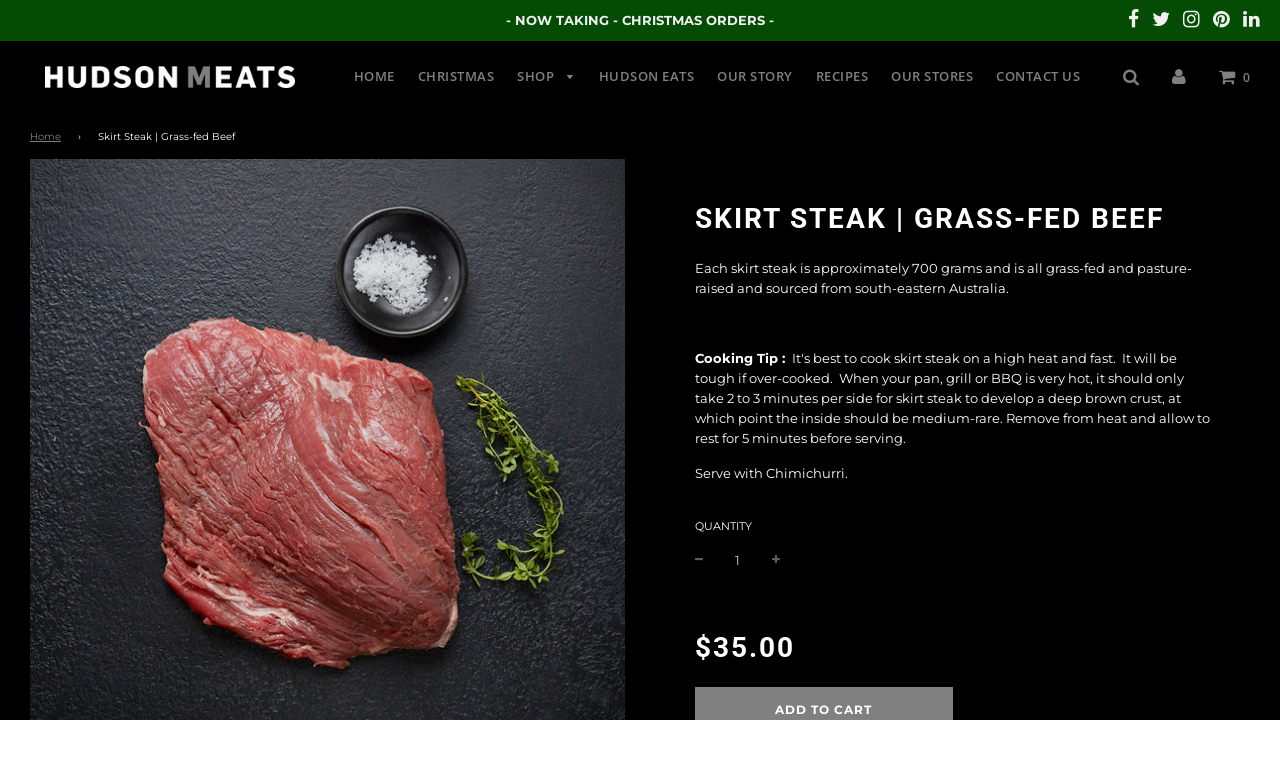

--- FILE ---
content_type: text/javascript
request_url: https://hudsonmeats.com/cdn/shop/t/13/assets/custom.js?v=157194098565269303101732596719
body_size: 10573
content:
(function($,wetheme){var sliders={};function block_select(event){var slider=sliders[event.detail.sectionId];if(slider){var index=parseInt(event.target.dataset.slideIndex);slider.show_slide(index)}event.target.dataset.megaMenuBlockId&&($("[data-mega-menu-block-id="+event.target.dataset.megaMenuBlockId+"]").closest("li.mega-menu").addClass("force-open"),$(".overlay-header").addClass("force-hover"))}function block_deselect(event){var slider=sliders[event.detail.sectionId];slider&&slider.start_animation(),$("li.mega-menu.force-open").removeClass("force-open"),$(".overlay-header").removeClass("force-hover")}function get_section_name(event){var section=null;if(event&&event.detail){var data={},dataset=event.target.dataset;for(var key in dataset)dataset.hasOwnProperty(key)&&key.indexOf("themeEditorSection-")===0&&(data=JSON.parse(dataset[key]));data.hasOwnProperty("type")&&(section=data.type)}return section}document.addEventListener("shopify:section:load",load_all),document.addEventListener("shopify:section:unload",unload_all),window.addEventListener("load",load_all);try{window.parent.messenger.on("stylesheetContent",load_all),window.addEventListener("unload",function(){window.parent.messenger.off("stylesheetContent",load_all)})}catch(e){}$(document).ready(function(){load_show_on_scroll()});function load_all(event){document.addEventListener("shopify:block:select",block_select),document.addEventListener("shopify:block:deselect",block_deselect);var section=get_section_name(event);(!section||section==="products-block")&&(load_homepage_fading(),load_featured_masonry()),load_blog_masonry(),(!section||section==="slideshow")&&load_slider(event&&event.target),(!section||section==="featured-blog")&&load_carousel(),(!section||section==="text-adverts")&&load_TextAdvertCarousel(),(!section||section==="product-template")&&(load_ownCarousel(),load_reviews(),load_imageZoomEvents(),load_recently_viewed(),load_sticky()),(!section||section==="product-recommendations")&&load_product_recommendations(),(!section||section==="indiv-product")&&(load_indiv_product_slider(),load_product_review_badges()),(!section||section==="product-template"||section==="indiv-product")&&(load_quantity_selector(),load_option_selectors(event.target),load_tabs()),(!section||section==="header")&&(load_accessible_menu(),load_sticky(),load_sticky_header(),load_log_in(),load_search_drawer(),load_cart_indicator()),load_instagram(),(!section||section==="collection-list")&&load_home_collection(),(!section||section==="products-block")&&load_product_block(),(!section||section==="home-hero"||section==="video")&&(load_youtube_api(),load_vimeo_api()),(!section||section==="home-hero")&&load_hero(),(!section||section==="map"||section==="page-contact-template")&&load_googlemaps(),(!section||section==="feature-row"||section==="image-with-text-overlay"||section==="collection-template"||section==="page-contact-template"||section==="list-collections-template")&&load_parallax(),(!section||section==="collection-template")&&(load_collection_tag_filter(),load_infinite_scroll(),load_product_review_badges()),(!section||section==="featured-products")&&load_product_review_badges(),(!section||section==="collection-template"||section==="featured-products"||section==="product-template"||section==="list-collections-template"||section==="product-recommendations")&&load_shop_now(),section?load_show_on_scroll():load_drawer_sticky_menu(),$("#DrawerOverlay").off("click").on("click",function(evt){timber.LeftDrawer.drawerIsOpen&&(timber.LeftDrawer.close(),evt.stopImmediatePropagation()),timber.RightDrawer.drawerIsOpen&&(timber.RightDrawer.close(),evt.stopImmediatePropagation())}),$(document).on("keyup",function(evt){evt.keyCode==27&&timber.RightDrawer.drawerIsOpen&&(timber.RightDrawer.close(),evt.stopImmediatePropagation())});var has_search=$(".search-button").length>0;$(".input-group.search-bar").toggle(has_search),load_page_fade()}function unload_all(){document.removeEventListener("shopify:block:select",block_select),document.removeEventListener("shopify:block:deselect",block_deselect),sliders={}}function load_page_fade(){document.body.classList.add("loaded"),window.addEventListener("beforeunload",function(){document.body.classList.add("unloading")})}function load_show_on_scroll(){$(window).on("scroll",function(){show_on_scroll_checker()}),show_on_scroll_checker(),new WOW().init()}function show_on_scroll_checker(){var window_height=$(window).height();$(".show-on-scroll").each(function(index,section){var rect=section.getBoundingClientRect();rect.bottom>=0&&rect.top<window_height&&$(section).removeClass("show-on-scroll").addClass("shown-on-scroll animated fadeInUp")})}function load_homepage_fading(){apply_fade_effect(".homepage-featured-products-grid",".homepage-featured-grid-item"),apply_fade_effect(".collection-grid",".homepage-collection-grid-item")}function apply_fade_effect(parent_selector,child_selector){$(parent_selector).each(function(index,parent){apply_fade_effect_to_element(parent,child_selector)})}function apply_fade_effect_to_element(element2,child_selector){var children=$(element2).find(child_selector);children.on("mouseenter mouseleave",function(e){children.not(this).stop(!0).fadeTo("fast",e.type==="mouseenter"?.2:1)})}function load_carousel(){$(".homepage-blog-mobile").addClass("owl-carousel owl-theme").owlCarousel({items:1,autoHeight:!0}),$("#homepage-collection-mobile").addClass("owl-carousel owl-theme").owlCarousel({items:1,autoHeight:!0})}function load_sticky(){var $productSticky=$(".product-sticky.ui.sticky");if($productSticky.length===0)return;var $window=$(window);function checkWidth(){var windowsize=$window.width();if(windowsize>768){var context=$(".context");if(context.height()>$productSticky.height()){var $site_header=$(".site-header"),offset=0;$site_header.hasClass("sticky-header")&&(offset=$site_header.outerHeight()||0),$productSticky.sticky({context:".context",offset:offset,bottomOffset:50,observeChanges:!0})}}}if(checkWidth(),$(window).on("resize",checkWidth),$("#shopify-product-reviews").length>=0)var wait_for_review=setInterval(function(){var review_button=$(".spr-summary-actions-newreview");review_button.length!==0&&(clearInterval(wait_for_review),review_button.on("click",function(){checkWidth()}))},1e3)}function load_quantity_selector(){var $quantity=$(".nonajax-quantity-selector");if($quantity.length!==0){var $input=$quantity.find("input");$quantity.find(".js-qty__adjust--minus").on("click",function(){$input.val(Math.max(1,parseInt($input.val())-1))}),$quantity.find(".js-qty__adjust--plus").on("click",function(){$input.val(parseInt($input.val())+1)})}}function load_ownCarousel(){var product_images=$("#product-images-mobile");if(product_images.length!==0){var is_shop_now=product_images.closest("#ShopNowContainer").length>0,options;is_shop_now?options={center:!0,items:2,autoHeight:!0,dots:!0}:options={items:1,autoHeight:!0},product_images.owlCarousel(options),is_shop_now&&$(document).on("click","#product-images-mobile .owl-item",function(){n=$(this).index(),$("#product-images-mobile").trigger("to.owl.carousel",n)}),owlCarouselPaginationFix(product_images),owlCarouselSlowImageLoadFix(product_images)}}function owlCarouselPaginationFix(product_images){product_images.on("refreshed.owl.carousel changed.owl.carousel",function(event){$("#product-images-mobile .owl-dots").each(function(index,ele){$(ele).children().length>1&&$(ele).removeClass("disabled")})})}function owlCarouselSlowImageLoadFix(product_images){product_images.on("refreshed.owl.carousel",function(event){$(this).delay(500).queue(function(){$(".owl-stage-outer",product_images).height()==1&&$(".owl-stage-outer",product_images).css({height:"auto"})})})}function Product(element2){if(this.element=element2,!!this.element){this.$element=$(this.element),this.sectionId=this.element.dataset.sectionId;var product_json_el=document.querySelector("#ProductJson-"+this.sectionId);product_json_el&&(this.product=JSON.parse(product_json_el.innerText),this.$selects=this.$element.find(".selector-wrapper select"),this.$selects.on("change",this.on_select_change.bind(this)),this.$original_select=this.$element.find(".original-select"),this.thumbnail_changes_variant=this.$element.find("#thumbnail_changes_variant").val()==="true",this.$main_image=this.$element.find(".product-single__photo"),this.$main_image_wrapper=this.$main_image.closest(".product-single__photo-wrapper"),this.$thumbnails=this.$element.find(".product-single__thumbnail-wrapper"),this.$thumbnails.on("click",function(e){e.preventDefault(),this.on_thumbnail_click(e.currentTarget,!0)}.bind(this)),this.on_select_change())}}Product.prototype.on_select_change=function(){var values=this.$selects.map(function(index,select){return $(select).val()}),matching_variants=this.product.variants.filter(function(variant){for(var i=0;i<values.length;i++)if(values[i]!==variant.options[i])return!1;return!0});matching_variants.length===0?this.update_variant(null):this.update_variant(matching_variants[0])},Product.prototype.on_thumbnail_click=function(thumbnail,update_variant){var $thumbnail=$(thumbnail),link=$thumbnail.attr("href"),original_image=this.$main_image.attr("src"),responsive_image=link.replace("{width}x","300x");if(original_image!==responsive_image){var new_image=$thumbnail.find("img").clone().attr("src",responsive_image).attr("data-src",link.replace("{width}x","{width}")).removeClass("product-single__thumbnail").addClass("product-single__photo fadeLazyload lazyload").css("max-width",$thumbnail.find("img").data("max-width")+"px").data("imageZoomEnable",this.$main_image.data("imageZoomEnable")).prop("id",this.$main_image.prop("id"));this.$main_image.replaceWith(new_image),this.$main_image=new_image}if(this.$main_image_wrapper.trigger("zoom.destroy").find(".zoomImg").remove(),loadImageZoom(),this.thumbnail_changes_variant&&update_variant){var variant_id=$(thumbnail).data("variant");variant_id&&this.on_variant_selected(variant_id)}},Product.prototype.on_variant_selected=function(variant_id){var matching_variants=this.product.variants.filter(function(variant2){return variant2.id==variant_id});if(matching_variants.length===0)this.update_variant(null);else{var variant=matching_variants[0];this.update_variant(matching_variants[0]);for(var i=0;i<variant.options.length;i++)$("#SingleOptionSelector-"+i).val(variant.options[i])}},Product.prototype.update_variant=function(variant){if(timber.productPage({money_format:window.Currency?window.Currency.moneyFormats[window.Currency.shopCurrency].money_format:window.default_currency_format,variant:variant,element:this.$element}),variant){if(variant.featured_image){var $newImageThumb=this.$element.find('.product-single__thumbnail[data-image-id="'+variant.featured_image.id+'"]');$newImageThumb.length>0&&this.on_thumbnail_click($newImageThumb.parent().parent(),!1)}this.$original_select.val(variant.id);var is_indiv_product=$(this.element).closest(".shopify-section").hasClass("homepage-section--indiv-product-wrapper"),has_more_variants=this.product.variants.length>1;if(history.replaceState&&!is_indiv_product&&has_more_variants){var search=[];window.location.search.length>1&&(search=window.location.search.slice(1).split("&").filter(function(q){return q.indexOf("variant=")!==0})),search.push("variant="+variant.id);var newurl=window.location.protocol+"//"+window.location.host+window.location.pathname+"?"+search.join("&");window.history.replaceState({path:newurl},"",newurl)}var is_sale=variant.compare_at_price&&variant.compare_at_price>variant.price;$(this.element).closest(".product-page--sale-badge").toggleClass("hide",!is_sale),$(".product-details-wrapper").data("show-sku")&&($(".js__currentVariantSKU").text(variant.sku),$(".product__meta--sku").toggleClass("hide",!variant.sku))}};function load_option_selectors(section){var root=section||document;Array.prototype.forEach.call(root.querySelectorAll(".product-single"),function(element2){var product=new Product(element2)})}function load_tabs(){$("ul.tabs").each(function(){var active,content,links=$(this).find("a");active=links.first().addClass("active"),content=$(active.attr("href")),links.not(":first").each(function(){$($(this).attr("href")).hide()}),$(this).find("a").click(function(e){return active.removeClass("active"),content.hide(),active=$(this),content=$($(this).attr("href")),active.addClass("active"),content.fadeIn(),!1})})}function load_swatches(){}function tmpl_handlebar(context){Handlebars.registerHelper("formatMoney",function(price){return Shopify.formatMoney(price,window.Currency?window.Currency.moneyFormats[window.Currency.shopCurrency].money_format:window.default_currency_format)});var template=Handlebars.compile(this.text()),image=context.featured_image;return image||(image=$(".recently-viewed-products").data("no-image-url")),$.extend(context,{responsiveImage:Shopify.Products.resizeImage(image,"{width}"),imageSrc:Shopify.Products.resizeImage(image,"medium"),sale:context.compare_at_price_max>context.price&&context.available,sold_out:!context.available,id:context.id}),window.wetheme.$(template(context))}window.wetheme.$.fn.tmpl=tmpl_handlebar;function load_recently_viewed(){var element2=$("#recently-viewed-products");if(!element2.hasClass("recently-viewed-loading")){try{$.cookie("shopify_recently_viewed")}catch(e){console.warn("Unable to read page cookies, blocked");return}element2.empty().removeClass("owl-carousel owl-theme owl-loaded owl-drag").addClass("recently-viewed-loading"),Shopify.Products.showRecentlyViewed({howManyToShow:10,onComplete:function(){$(".recently-viewed-products").fadeIn().find("#recently-viewed-products").addClass("owl-carousel owl-theme").owlCarousel({loop:!1,margin:0,nav:!0,dots:!1,navText:["<i class='fa fa-chevron-left'></i>","<i class='fa fa-chevron-right'></i>"],responsive:{0:{items:2},600:{items:4},1e3:{items:4}}}),window.SPR&&window.SPR.loadBadges(),load_shop_now()}}),Shopify.Products.recordRecentlyViewed()}}function load_product_recommendations(){var productRecommendationsSection=document.querySelector(".product-recommendations");if(productRecommendationsSection!==null){var productId=productRecommendationsSection.dataset.productId,limit=productRecommendationsSection.dataset.limit,requestUrl="/recommendations/products?section_id=product-recommendations&limit="+limit+"&product_id="+productId,request=new XMLHttpRequest;request.open("GET",requestUrl),request.onload=function(){if(request.status>=200&&request.status<300){var container=document.createElement("div");container.innerHTML=request.response,productRecommendationsSection.parentElement.innerHTML=container.querySelector(".product-recommendations").innerHTML}},request.send()}}function load_spr(){var wait_for_review=setInterval(function(){!window.SPR||!window.SPR.$||(clearInterval(wait_for_review),window.SPR.initDomEls(),window.SPR.loadProducts(),window.SPR.loadBadges())},500)}function load_reviews(){$("#shopify-product-reviews").length>=0&&load_spr()}function load_product_review_badges(){$("#shopify-product-reviews-badge").length>=0&&load_spr()}function load_indiv_product_slider(){var slider=$(".homepage-sections--indiv-product-slider");slider.flexslider({directionNav:!1,slideshow:!1,animation:"slide"}),slider.find("img").removeClass("hide")}function load_blog_masonry(){var $grid2=$(".blog-article-wrapper").masonry({itemSelector:".blog-grid-item",columnWidth:".blog-grid-item",gutter:".blog-gutter-sizer",percentPosition:!0})}function load_featured_masonry(){var $grid=$(".homepage-featured-products-grid").masonry({itemSelector:".homepage-featured-grid-item",columnWidth:".homepage-featured-grid-item",percentPosition:!0,gutter:".gutter-sizer"});$grid.imagesLoaded().progress(function(){$grid.masonry("layout")})}function load_accessible_menu(){$(".site-nav").addClass("js"),$(".site-nav li a").focus(function(){$(this).parent().children("ul").fadeIn()}),$(".site-nav li li a").off(),$(".mobile-nav__link").on("click",function(){this.href&&this.href.split("#")[0]===window.location.href.split("#")[0]&&timber.LeftDrawer.close()})}function resize_sticky_header(){var stickyHeader=$(".sticky-header"),height=Math.max(stickyHeader.first().outerHeight(!0),stickyHeader.last().outerHeight(!0));stickyHeader.parent().innerHeight(height)}function load_sticky_header(skip_reload_on_image_load){var stickyHeader=$(".sticky-header");stickyHeader.sticky({observeChanges:!0,context:"body",silent:!0});var $logo=$(".site-header__logo-image img");skip_reload_on_image_load?resize_sticky_header():$logo.imagesLoaded(function(){load_sticky_header(!0)}),$(window).off("resize",resize_sticky_header).on("resize",resize_sticky_header)}var INSTAGRAM_SELECTOR=".instagram-wrapper",INSTAGRAM_TEMPLATE='<div class="grid__item {{grid}} homepage-instagram-indiv">    <a href="{{link}}" target="_blank">        <img            src="{{image_thumb}}"            data-src="{{image_thumb}}"            data-srcset="{{srcset}}"            data-sizes="auto"            class="lazyload instagram-image"        />        <div class="homepage-instagram-hover">            <span class="fa-stack fa-2x">                <i class="fa fa-circle fa-stack-2x fa-inverse"></i>                <i class="fa fa-instagram fa-stack-1x"></i>            </span>        </div>    </a></div>',INSTAGRAM_OPTIONS={get:"user",userId:"self",resolution:"standard_resolution"},instagrams={};function instagram_fetch(url,results,count,callback){$.getJSON({url:url+"&callback=?",crossDomain:!0,dataType:"jsonp"}).then(function(data){var entries=data.data;return entries.forEach(function(entry){results.length>=count||entry.type==="image"&&results.push(entry)}),results.length<count&&data.pagination&&data.pagination.next_url?instagram_fetch(data.pagination.next_url,results,count,callback):callback(results,null)}).catch(function(jqXHR){var errorMessage;try{errorMessage=jqXHR.responseJSON.meta.error_message}catch(e){errorMessage="Unknown error"}return callback(results,errorMessage)})}function instagram_init(instagram_element){var section=instagram_element.dataset.id,token_input=document.querySelector("#token-"+section);if(!token_input){apply_fade_effect_to_element(instagram_element,".grid__item");return}var token=token_input.value,target=document.querySelector("#instafeed-"+section),gridWidth=target.dataset.gridWidth,rows=parseInt(target.dataset.rows),grid=parseInt(target.dataset.grid),count=rows*grid,template=Handlebars.compile(INSTAGRAM_TEMPLATE),$target=$(target),url="https://api.instagram.com/v1/users/self/media/recent?access_token="+token+"&count=1000";instagram_fetch(url,[],count,function(results,errorMessage){if(errorMessage){if(Shopify.designMode){$target.empty(),$target.css("position","relative"),$('<div class="instagram-container-error"></div>').text(errorMessage).appendTo($target);for(var placeholder=document.querySelector("#instagram-placeholder").textContent,i=0;i<count;i++)$(placeholder).appendTo($target)}else $target.closest(".instagram-section-wrapper").hide();console.error("Unable to load instagram data:",errorMessage)}else $target.empty(),$target.closest(".instagram-section-wrapper").show(),results.forEach(function(entry){var image=entry.images;$(template({link:entry.link,grid:gridWidth,image_thumb:image.thumbnail.url,srcset:image.thumbnail.url+" "+image.thumbnail.width+"w, "+image.low_resolution.url+" "+image.low_resolution.width+"w,"+image.standard_resolution.url+" "+image.standard_resolution.width+"w"})).appendTo($target)}),apply_fade_effect_to_element($target[0],".grid__item")})}function load_instagram(){var instagram_elements=document.querySelectorAll(INSTAGRAM_SELECTOR);Array.prototype.forEach.call(instagram_elements,instagram_init)}function load_home_collection(){var homepageCollection=$(".homepage-collection-grid-item");homepageCollection.on("mouseenter mouseleave",function(e){homepageCollection.not(this).stop(!0).fadeTo("fast",e.type=="mouseenter"?.2:1)})}function load_product_block(){var $grid=$(".homepage-featured-products-grid").masonry({itemSelector:".homepage-featured-grid-item",columnWidth:".homepage-featured-grid-item",percentPosition:!0,gutter:".gutter-sizer"});$grid.imagesLoaded().progress(function(){$grid.masonry("layout")})}function load_youtube(element2){var autoplay=element2.dataset.homepageHeroVideoAutoplay==="true",mute=element2.dataset.homepageHeroVideoMute==="true",loop=element2.dataset.homepageHeroVideoLoop==="true";player=new YT.Player(element2.id,{width:746,videoId:element2.dataset.homepageHeroVideoLink,playerVars:{showinfo:0,modestbranding:1,rel:0,autoplay:autoplay?1:0},events:{onReady:function(event){var el=document.getElementById(element2.id);mute&&(event.target.mute(),autoplay&&event.target.playVideo()),autoplay&&hideVideoOverlays(el),registerVideoPlayButton(el,"youtube",event.target)},onStateChange:function(event){event.data===YT.PlayerState.ENDED&&loop&&event.target.playVideo()}}})}function load_youtube_all(){$(".homepage-hero-youtube-video").each(function(index,el){load_youtube(el)})}function load_youtube_api(){document.querySelector(".homepage-hero-youtube-video")&&(window.YT?load_youtube_all():document.querySelector("#youtube_api")||(window.onYouTubePlayerAPIReady=load_youtube_all,create_script("youtube_api","https://www.youtube.com/player_api")))}function load_vimeo(element2){var player2=new Vimeo.Player(element2.id);player2.ready().then(function(){registerVideoPlayButton(element2,"vimeo",player2),document.querySelector("#"+element2.id).dataset.vimeoAutoplay==="true"&&hideVideoOverlays(element2),document.querySelector("#"+element2.id).dataset.homepageHeroVideoMute==="true"&&player2.setVolume(0)}).catch(function(e){document.getElementById(element2.id).innerText=e})}function load_vimeo_all(){$(".homepage-hero-vimeo-video").each(function(index,el){load_vimeo(el)})}function load_vimeo_api(){if(document.querySelector(".homepage-hero-vimeo-video"))if(document.querySelector("#vimeo_api"))window.Vimeo&&load_vimeo_all();else{var script=create_script("vimeo_api","https://player.vimeo.com/api/player.js");script.readyState?script.onreadystatechange=function(){(element.readyState=="loaded"||element.readyState=="complete")&&(element.onreadystatechange=null,load_vimeo_all())}:script.onload=function(){load_vimeo_all()}}}function registerVideoPlayButton(element2,type,player2){var videoParent=element2.closest(".homepage-hero-content--video");if(videoParent){var $playButton=$(".homepage-video-play-button",videoParent);$playButton.on("click",function(event){type==="youtube"?player2.playVideo():type==="vimeo"&&player2.play(),hideVideoOverlays(element2)})}}function hideVideoOverlays(videoElement){var videoParent=videoElement.closest(".homepage-hero-content--video");$(".js__hide-on-play",videoParent).fadeOut("slow"),$(".homepage-hero-content-overlay-wrapper",videoParent).addClass("overlay-hidden")}function create_script(id,src){var tag=document.createElement("script");tag.id=id,tag.src=src;var firstScriptTag=document.getElementsByTagName("script")[0];return firstScriptTag.parentNode.insertBefore(tag,firstScriptTag),tag}function hover_effect($link){var $overlay=$("#"+$link.data("overlayId"));$link.hover(function(){$overlay.addClass("active")},function(){$overlay.removeClass("active")}),$link.is(":hover")&&$overlay.addClass("active")}function load_hero(){$(".homepage-hero-content-overlay-menu-item").imagesLoaded({background:!0},function(){$(".homepage-hero-text-advert-link").each(function(index,link){hover_effect($(link))}),$(".homepage-hero-menu li").each(function(index,link){hover_effect($(link))})})}function load_drawer_sticky_menu(){var body_scroll=0;$(document.body).off("beforeDrawerOpen.timber").on("beforeDrawerOpen.timber",function(){$(document.body).css("position")!=="fixed"&&(body_scroll=$(window).scrollTop(),$(document.body).css({position:"fixed",height:"100%",width:"100%",overflow:"hidden",marginTop:"-"+body_scroll+"px"}),load_sticky(),load_sticky_header())}),$(document.body).off("beforeDrawerClose.timber").on("beforeDrawerClose.timber",function(){$(document.body).css({position:"static",height:"auto",width:"auto",overflow:"auto",marginTop:"0"}),$(window).scrollTop(body_scroll),load_sticky(),load_sticky_header()})}var DEFAULT_OPTIONS={directionNav:!0,controlNav:!0,startAt:0},SLIDER_SELECTOR=".flexslider-homepage",SLIDER_REENABLE_INTERVAL=6e3;function load_slider(section){sliders={},section=section||document;var slider_elements=section.querySelectorAll(SLIDER_SELECTOR);Array.prototype.forEach.call(slider_elements,function(slider_element){$(slider_element).find("li").css("width",$(slider_element).width()),sliders[slider_element.dataset.sliderId]=new Slider(slider_element)})}function Slider(element2){this.$element=$(element2),this.restartTimer=null,this.running=!0,this.get_speed=function(){return parseInt(this.$element.data("sliderSlideTime"))},this.get_animation=function(){return this.$element.data("sliderAnimation")},this.show_slide=function(index){this.get_speed()>0&&this.$element.flexslider("stop"),this.running=!1,this.$element.flexslider(index)},this.start_animation=function(){this.running=!0,this.get_speed()>0&&this.$element.flexslider("play")},this.on_slide_change=function(slider){speed=this.get_speed(),this.running&&!slider.playing&&speed>0&&(clearTimeout(this.restartTimer),this.restartTimer=setTimeout(function(){slider.play()},Math.max(0,SLIDER_REENABLE_INTERVAL-speed)))},this.configure=function(options){var speed2=this.get_speed(),$navigation=this.$element.parent().find(".custom-navigation"),opts=$.extend({controlsContainer:$navigation,slideshowSpeed:speed2,animation:this.get_animation(),slideshow:speed2>0,useCSS:!1,pauseOnAction:!0,after:this.on_slide_change.bind(this),customDirectionNav:$navigation.find("a")},DEFAULT_OPTIONS,options);this.$element.flexslider(opts)},this.configure({}),$(window).off("blur")}function load_collection_tag_filter(){var collFilters=$(".coll-filter");collFilters.on("change",function(){var newTags=[];if(collFilters.each(function(){var val=$(this).val();val&&newTags.push(val)}),newTags.length){var query=newTags.join("+"),link=$("#link-to-tag-generic a").attr("href").replace(/\+/g,"%20");window.location.href=link.replace(/(\/|=)tag($|\?|&)/,"$1"+query+"$2")}else window.location.href=$("#link-to-collection").val()}),$(".collection-filter-tag-checkbox").on("change",function(){var filter=Array.prototype.map.call(document.querySelectorAll("input.collection-filter-tag-checkbox:checked"),function(el){return el.value}).join("+"),link=$("#link-to-tag-generic a").attr("href").replace(/\+/g,"%20");window.location.href=link.replace(/(\/|=)tag($|\?|&)/,"$1"+filter+"$2")})}var rellax_by_id={},was_mobile=!1,resize_handler=null,rellax_elements=[];function apply_parallax(id){var old_relax=rellax_by_id[id];old_relax&&old_relax.destroy(),rellax_by_id[id]=new Rellax("#"+id,{center:!0,speed:-4})}function parallaxes(apply){Array.prototype.forEach.call(document.querySelectorAll(".rellax"),function(el){el.style.transform="translate3d(0,0,0)",apply&&apply_parallax(el.id)})}function load_parallax(){rellax_elements=document.querySelectorAll(".rellax"),rellax_elements.length!==0&&($(window).width()<=768?was_mobile=!0:setTimeout(parallaxes.bind(null,!0),100),resize_handler&&window.removeEventListener(resize_handler),resize_handler=window.addEventListener("resize",function(){for(var key in rellax_by_id)if(rellax_by_id.hasOwnProperty(key)){var id=key,rellax=rellax_by_id[key];rellax.destroy()}rellax_by_id={},setTimeout(function(){parallaxes($(window).width()>768)},100)}))}function Pagination(){this.PAGINATION_LOAD_OFFSET=1200,this.SCROLL_DELAY=200,this.PAGINATION_SELECTOR=".pagination",this.COLLECTION_MAIN_SELECTOR=".collection-main-body-inner",this.COLLECTION_HEADER_SELECTOR=".collection-main-central-header",this.COLLECTION_ITEM_SELECTOR=".grid__item",this.COLLECTION_ITEM_EXCLUDE_SELECTOR=".collection-central-description-block",this.$w=$(window),this.$doc=$(document),this.$collection=$(this.COLLECTION_MAIN_SELECTOR),this.$loading_indicator=$(".pagination-loading"),this.loading=!1,this.fully_loaded=!1,this.scroll_timeout=null,this.scroll_handler=this.scroll_handler.bind(this),this.check_infinite_scroll=this.check_infinite_scroll.bind(this),this.install_scroll_handler()}Pagination.prototype.install_scroll_handler=function(){$(window).on("scroll",this.scroll_handler)},Pagination.prototype.uninstall_scroll_handler=function(){$(window).off("scroll",this.scroll_handler)},Pagination.prototype.scroll_handler=function(){this.scroll_timeout&&clearTimeout(this.scroll_timeout),this.scroll_timeout=setTimeout(this.check_infinite_scroll,this.SCROLL_DELAY)},Pagination.prototype.check_infinite_scroll=function(){this.$doc.height()-this.PAGINATION_LOAD_OFFSET<this.$doc.scrollTop()+this.$w.height()&&this.load_next_page()},Pagination.prototype.set_loading=function(loading){loading?(this.loading=!0,this.$loading_indicator.show(),$(this.PAGINATION_SELECTOR).hide()):(this.loading=!1,this.$loading_indicator.hide(),$(this.PAGINATION_SELECTOR).show())},Pagination.prototype.load_next_page=function(){if(this.loading)return!1;var next_url=$(this.PAGINATION_SELECTOR).find(".pagination-next a").attr("href");if(!next_url||next_url==="#"){this.uninstall_scroll_handler();return}this.set_loading(!0),$.ajax({type:"GET",url:next_url,dataType:"html"}).then(this.page_loaded.bind(this)).always(this.set_loading.bind(this,!1))},Pagination.prototype.page_loaded=function(data){var data_dom=$(data),classes=$("#grid_item_width_classes").val();classes&&data_dom.find(".grid__item").removeClass("large--one-quarter medium--one-quarter small--one-whole large--one-half medium--one-half").addClass(classes),this.$collection.append(data_dom.find(this.COLLECTION_HEADER_SELECTOR+" > "+this.COLLECTION_ITEM_SELECTOR).not(this.COLLECTION_ITEM_EXCLUDE_SELECTOR),data_dom.find(this.COLLECTION_MAIN_SELECTOR+" > "+this.COLLECTION_ITEM_SELECTOR)),$(this.PAGINATION_SELECTOR).replaceWith(data_dom.find(this.PAGINATION_SELECTOR)),load_shop_now(),load_product_review_badges()};var pagination=null;function load_infinite_scroll(){pagination&&(pagination.uninstall_scroll_handler(),pagination=null);var $pagination=$(".pagination-infinite");$pagination.length!==0&&(pagination=new Pagination)}function Drawer(container_selector,title_selector){this.animation_duration=800,this.$body=$("body"),this.$drawer=$("#CartDrawer"),this.$primary_container=$("#CartContainer"),this.$primary_title=$("#CartTitle"),this.$secondary_container=$(container_selector),this.$secondary_title=$(title_selector),this.$primary_group=this.$primary_container.add(this.$primary_title),this.$secondary_group=this.$secondary_container.add(this.$secondary_title)}Drawer.prototype.show_primary=function(){this.$secondary_group.addClass("hide"),this.$primary_group.removeClass("hide")},Drawer.prototype.show_secondary=function(){this.$primary_group.addClass("hide"),this.$secondary_group.removeClass("hide")},Drawer.prototype.open=function(){this.show_secondary(),this.$body.one("afterDrawerClose.timber",this.close.bind(this)),timber.RightDrawer.open()},Drawer.prototype.set_content_type=function(content){this.$drawer.removeClass("drawer--cart drawer--log-in drawer--show-now drawer--search").addClass("drawer--"+content)},Drawer.prototype.close=function(){setTimeout(function(){this.show_primary(),this.set_content_type("cart")}.bind(this),this.animation_duration)};function ShopNow(url){this.$body=$("body"),this.drawer=new Drawer("#ShopNowContainer","#ShopNowTitle"),this.$body.on("afterAddItem.ajaxCart",this.animate_to_cart.bind(this)),$.ajax({type:"GET",url:url,dataType:"html"}).then(this.page_loaded.bind(this)).catch(function(error){alert(error)})}ShopNow.prototype.page_loaded=function(data){var data_dom=$(data),product_single=data_dom.find(".product-single");product_single.find("#shopify-product-reviews").remove(),product_single.find(".product-single__photos").hide(),product_single.find("#product-images-mobile").removeClass("large--hide");var container=this.drawer.$secondary_container;container.find(".product-single").remove(),container.append(product_single),container.find("#ProductJson-product-template").remove(),container.append(data_dom.find("#ProductJson-product-template")),load_quantity_selector(),load_ownCarousel(),load_option_selectors(container[0]),load_tabs(),Shopify.PaymentButton&&Shopify.PaymentButton.init&&Shopify.PaymentButton.init(),typeof ajaxCart!="undefined"&&ajaxCart.init({formSelector:"#AddToCartForm",cartContainer:"#CartContainer",addToCartSelector:"#AddToCart",cartCountSelector:"#CartCount",moneyFormat:window.Currency?window.Currency.moneyFormats[window.Currency.shopCurrency].money_format:window.default_currency_format}),this.drawer.set_content_type("show-now"),this.drawer.open()},ShopNow.prototype.animate_to_cart=function(){this.$body.one("afterCartLoad.ajaxCart",function(){timber.RightDrawer.close(),setTimeout(function(){this.drawer.show_primary(),this.drawer.set_content_type("cart"),timber.RightDrawer.open(),this.drawer.$drawer.scrollTop(0)}.bind(this),this.drawer.animation_duration)}.bind(this))};function shop_now_handler(e){var url=$(this).attr("href");return new ShopNow(url),!1}function load_shop_now(){$(".shop-now-button").off("click",shop_now_handler).on("click",shop_now_handler)}function LogInDrawer(url){this.drawer=new Drawer("#LogInContainer","#LogInTitle"),this.$body=$("body"),$.ajax({type:"GET",url:url,dataType:"html"}).then(this.page_loaded.bind(this)).catch(function(error){alert(error)})}LogInDrawer.prototype.page_loaded=function(data){var data_dom=$(data),main_content=data_dom.find(".main-content");main_content.find(".login-form-cancel").remove(),main_content.find(".sitewide--title-wrapper").remove(),this.drawer.$secondary_container.empty().append(main_content),timber.cacheSelectors(),timber.loginForms(),this.drawer.set_content_type("log-in"),this.drawer.open()};function log_in_handler(e){var url=$(this).attr("href");return new LogInDrawer(url),!1}function load_log_in(){$(".log-in-button").off("click",log_in_handler).on("click",log_in_handler)}function SearchDrawer(){this.drawer=new Drawer("#SearchContainer","#SearchTitle"),this.drawer.set_content_type("search"),this.drawer.open(),$("#search-input").focus(),this.section_by_type={article:"Articles",page:"Pages",product:"Products"},this.current_xhr=null,this.onchange_timer=null,this.$results=$("#search-results");var source=$("#LiveSearchResultTemplate").html();this.template=Handlebars.compile(source);var self=this;self.lastQ=null,$("#search-input").on("keyup change",function(){var q=$(this).val();q!==self.lastQ&&(self.onchange(q),self.lastQ=q)})}SearchDrawer.prototype.onchange=function(query){this.onchange_timer&&clearTimeout(this.onchange_timer),this.onchange_timer=setTimeout(this.onchange_throttled.bind(this,query),200),this.current_xhr&&this.current_xhr.abort()},SearchDrawer.prototype.get_search_url=function(query,json){var types="product,article,page",view="";return json&&(view="&view=json"),"/search?type="+types+view+"&q="+encodeURIComponent(query)},SearchDrawer.prototype.onchange_throttled=function(query){var url=this.get_search_url(query,!0);this.$results.empty(),this.$results.append('<i class="fa fa-circle-o-notch fa-spin fa-fw"></i><span class="sr-only">Loading...</span>'),this.current_xhr=$.getJSON(url),this.current_xhr.done(this.show_results.bind(this)),this.current_xhr.fail(this.show_error.bind(this)),this.current_xhr.always(function(){this.current_xhr=null}.bind(this))},SearchDrawer.prototype.show_results=function(data){var $show_more=$("#search-show-more");$show_more.addClass("hide"),this.$results.empty();var results_by_type={};if(data.results.forEach(function(result){results_by_type.hasOwnProperty(result.type)?results_by_type[result.type].push(result):results_by_type[result.type]=[result]}),data.terms)if(data.results.length>0){this.$results.append("<p>"+SearchTranslations.results_for_html.replace("{{ terms }}",data.terms)+"</p>");for(var type in results_by_type)results_by_type.hasOwnProperty(type)&&(this.$results.append("<h2>"+this.section_by_type[type]+"</h2>"),results_by_type[type].forEach(this.show_result.bind(this)));data.has_more&&$show_more.removeClass("hide").attr("href",this.get_search_url(data.terms,!1)),window.Currency&&window.Currency.convertAll(window.Currency.shopCurrency,window.Currency.currentCurrency)}else this.$results.append("<p>"+SearchTranslations.no_results_html.replace("{{ terms }}",data.terms)+"</p>")},SearchDrawer.prototype.show_result=function(result){this.$results.append(this.template(result))},SearchDrawer.prototype.show_error=function(error){if(error.statusText!=="abort"){console.error("statusText",error.statusText),console.error("error",JSON.stringify(error));var query=$("#search-input").val();window.location=this.get_search_url(query,!1)}};function search_handler(e){return new SearchDrawer,!1}function load_search_drawer(){$(".search-button").off("click",search_handler).on("click",search_handler)}function load_cart_indicator(){$(document.body).on("afterGetCart.ajaxCart",function(e,cart){$(".cart-item-count-header--quantity").text(cart.item_count);var $total=$(".cart-item-count-header--total");if($total.length>0){var total_price=Shopify.formatMoney(cart.total_price,window.Currency?window.Currency.moneyFormats[window.Currency.shopCurrency].money_format:window.default_currency_format);$total.html('<span class="money">'+total_price+"</span>"),window.Currency&&window.Currency.convertAll(window.Currency.shopCurrency,window.Currency.currentCurrency)}})}$(document).ready(function(){load_imageZoomEvents()});function load_imageZoomEvents(){loadImageZoom(),$(window).on("resize",function(){loadImageZoom()})}function loadImageZoom(){$(window).width()>768?$(".product-single__photo-wrapper img.product-single__photo").off("mouseenter").off("mouseleave").removeProp("hoverIntent_t").removeProp("hoverIntent_s").hoverIntent(hoverZoomIn,hoverZoomOut):$(".product-single__photo").each(function(index,image){$(image).trigger("zoom.destroy")})}var hover_zoom_timer=null;function hoverZoomIn(event){var image=$(this),imageZoomEnabled=image.data().imageZoomEnable,alreadyLoaded=image.hasClass("js__image_already_loaded"),smallImage=image.hasClass("js__smallImage");if(imageZoomEnabled==!0&&!alreadyLoaded&&!smallImage){image.css({opacity:.5});var imageZoom=image.data().imageZoom,imageParent=image.closest(".product-single__photo-wrapper"),imageZoomLoader=imageParent.find("#featured-image-loader").fadeIn("fast");imageParent.zoom({url:imageZoom,callback:function(){image.addClass("js__image_already_loaded"),imageZoomLoader.fadeOut("slow"),image.trigger("mouseover"),image.css({opacity:1})},onZoomIn:function(){var zoomImg=imageParent.find(".zoomImg");zoomImg.width()<=image.width()?(image.css({opacity:1}),zoomImg.css("visibility","hidden")):zoomImg.css("visibility","visible")}})}}function hoverZoomOut(){var image=$(this);image.css({opacity:1})}if($("#shopify-product-reviews").length>0){var $productReviewsPlaceholder=$(".desktop_review_placeholder"),$productReviews=$("#shopify-product-reviews",$productReviewsPlaceholder),$productReviewsClone=$productReviews.clone();moveProductReviews($productReviewsClone),$(window).on("resize",function(){moveProductReviews($productReviewsClone)})}function moveProductReviews($productReviews2){$(window).width()<768?$(".mobile_review_placeholder").append($productReviews2):$(".mobile_review_placeholder #shopify-product-reviews").remove()}load_TextAdvertCarousel();function load_TextAdvertCarousel(){$(".text-advert-section").length>0&&$(".text-advert-section .slides").addClass("owl-carousel owl-theme").owlCarousel({items:1,autoHeight:!0})}var MAP_SELECTOR=".map-wrapper",MAP_API_FAILED=!1,map_objects=[];function set_map_error(message,container){container||(container=$(".map-section__container")),container.addClass("hide"),Shopify.designMode&&$('<div class="map-container-error"></div>').text(message).appendTo(container.parent().find(".map-section__overlay")),container.parent().find(".homepage-map--fallback").removeClass("hide")}function maps_resize(){map_objects.forEach(function(map){var currCenter=map.getCenter();google.maps.event.trigger(map,"resize"),map.setCenter(currCenter)})}function map_init(map_element){var config={zoom:14},section=map_element.dataset.id,colors=map_element.dataset.colors,style=[];try{style=JSON.parse(document.getElementById("homepage-map--theme--"+section).textContent)}catch(e){console.error("Unable to parse theme style:",e)}var container=document.querySelector("#map-container-"+section);if(!container)return;var $container=$(container);MAP_API_FAILED&&set_map_error("Google Maps authentication error, API key might be invalid",$container);var map=new google.maps.Map(container,{zoom:config.zoom,styles:style,disableDefaultUI:!0,draggable:!1,clickableIcons:!1,scrollwheel:!1,disableDoubleClickZoom:!0});map_objects.push(map);var geocoder=new google.maps.Geocoder;geocodeAddress(geocoder,map);function geocodeAddress(geocoder2,resultsMap){var address=$("#map-container-"+section).data("address-setting");geocoder2.geocode({address:address},function(results,status){if(status==="OK"){resultsMap.setCenter(results[0].geometry.location);var marker=new google.maps.Marker({map:resultsMap,position:results[0].geometry.location})}else set_map_error("Error looking up that address",$container)})}}function load_googlemaps(){var mapElements=document.querySelectorAll(MAP_SELECTOR);if(mapElements.length!==0){var apiKey=null;if(Array.prototype.forEach.call(mapElements,function(map_element){var section=map_element.dataset.id,elementApiKey=document.querySelector("#apikey-"+section).value;if(elementApiKey){if(apiKey&&elementApiKey&&elementApiKey!==apiKey){console.warn("Multiple different Google Maps API keys are not allowed, using only the first one");return}apiKey=elementApiKey}}),!apiKey){console.error("Google Maps API key not provided!"),set_map_error("Google Maps API key not provided!",null);return}MAP_API_FAILED||!window.google||!window.google.maps||!window.google.maps.Geocoder||!window.google.maps.Map?(MAP_API_FAILED=!1,$.getScript("https://maps.googleapis.com/maps/api/js?key="+apiKey+"&callback=google_maps_loaded")):window.google_maps_loaded()}}window.google_maps_loaded=function(){Array.prototype.forEach.call(document.querySelectorAll(MAP_SELECTOR),map_init),$(window).off("resize",maps_resize).on("resize",maps_resize)},window.gm_authFailure=function(){MAP_API_FAILED=!0,console.error("Authentication Failure");var $container=$(".map-section__container");set_map_error("Google Maps authentication error, API key might be invalid",null)},wetheme.load_SPB_hide=function(){$(".shopify-payment-button").hide(),$("#ShopNowContainer #AddToCart").addClass("full-width-button")},wetheme.load_SPB_show=function(){$(".shopify-payment-button").show(),$("#ShopNowContainer #AddToCart").removeClass("full-width-button")},wetheme.load_all=load_all})(window.wetheme.$,window.wetheme);
//# sourceMappingURL=/cdn/shop/t/13/assets/custom.js.map?v=157194098565269303101732596719
